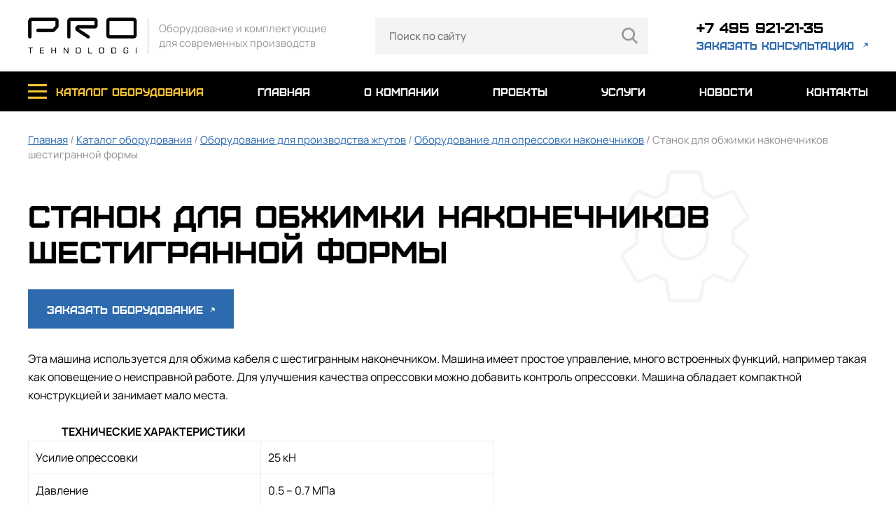

--- FILE ---
content_type: text/html
request_url: http://pro-tehnolodgi.ru/catalog/stanok_dlya_obzhimki_nakonechnikov_shestigrannoy_formy
body_size: 4885
content:

<html>
<head itemscope itemtype="http://schema.org/WPHeader">
<title itemprop="headline">Станок для обжимки наконечников шестигранной формы — купить в Москве | ООО ПРО-ТЕХНОЛОДЖИ</title>
<meta http-equiv="Content-Type" content="text/html; charset=windows-1251">
<link rel="canonical" href="http://pro-tehnolodgi.ru/catalog/stanok_dlya_obzhimki_nakonechnikov_shestigrannoy_formy" />
<meta name="keywords" itemprop="keywords" content="Станок для обжимки наконечников шестигранной формы"><meta name="description" itemprop="description" content="Станок для обжимки наконечников шестигранной формы купить в Москве. В компании ООО ПРО-ТЕХНОЛОДЖИ можно приобрести станок для обжимки наконечников шестигранной формы по наличию и под заказ. Возможна оптовая поставка. Поставка сопутствующих и расходных материалов."><meta property="og:title" content="Pro tehnolodgi" />
<meta property="og:description" content="Поставка оборудования для обработки проводов, кабелей, сборки жгутов и сопутствующих материалов. Подбор и обоснование наиболее экономически эффективных аналогов комплектующих и расходных материалов." />
<meta property="og:site_name" content="ООО «ПРО-ТЕХНОЛОДЖИ» - молодая, амбициозная команда, зарекомендовавшая себя как интегратор высокоточного оборудования в области обработки проводов, кабелей и сборки жгутов."/>
<meta property="og:url" content="https://pro-tehnolodgi.ru/" />
<meta property="og:image" content="https://pro-tehnolodgi.ru/themes/default/assets//themes/default/img/logo.png" />
<meta http-equiv="Content-Type" content="text/html; charset=UTF-8" />
<meta name="viewport" content="width=device-width, initial-scale=1, user-scalable=no">
<link rel="shortcut icon" href="/favicon.ico" type="image/x-icon">
<link rel="apple-touch-icon" href="/themes/proteh/favicon/favicon.ico">
<link rel="apple-touch-icon" sizes="72x72" href="/themes/proteh/favicon/72.png">
<link rel="apple-touch-icon" sizes="114x114" href="/themes/proteh/favicon/114.png">
<link rel="apple-touch-icon" sizes="120x120" href="/themes/proteh/favicon/120.png">
<link rel="apple-touch-icon" sizes="152x152" href="/themes/proteh/favicon/152.png">
<link rel="stylesheet" href="/themes/proteh/css/style.css">
<link rel="stylesheet" href="/themes/proteh/css/slick.css">
<link rel="stylesheet" href="/themes/proteh/css/font-awesome.min.css">
<link rel="stylesheet" href="/themes/proteh/css/jquery.fancybox.min.css">
<link rel="stylesheet" href="https://cdn.jsdelivr.net/npm/intl-tel-input@21.1.1/build/css/intlTelInput.css">
<meta name="yandex-verification" content="0f888f269e8648b7" />
<!-- Global site tag (gtag.js) - Google Analytics -->
<script async src="https://www.googletagmanager.com/gtag/js?id=G-HVXR14BJRF"></script>
<script>
window.dataLayer = window.dataLayer || [];
function gtag(){dataLayer.push(arguments);}
gtag('js', new Date());
gtag('config', 'G-HVXR14BJRF');
</script>
<link rel="preconnect" href="https://api.searchbooster.net" crossorigin />
<link rel="preconnect" href="https://cdn2.searchbooster.net" crossorigin />
<link rel="preconnect" href="https://api4.searchbooster.io" crossorigin />
<link rel="preconnect" href="https://cdn.searchbooster.io" crossorigin />
</head>
<body>
<nav class="mobile-menu">
	<div class="wrap">
		<div class="flex">
			<div class="logo">
				<a href="/">
					<img src="/themes/proteh/img/logo2.png">
				</a>
			</div>
			<a href="tel:+74959212135" class="phone"></a>
			<a class="close"></a>
		</div>
		<ul>
			<li>
				<a class="catalog-link">каталог оборудования <i class="fa fa-angle-down"></i></a>
				<ul>
	<li><a href="/catalog/rubric/-weller-tools-gmbh"> Weller Tools GmbH</a></li>
	<li><a href="/catalog/rubric/oborudovanie-dlya-proizvodstva-zhgutov">Оборудование для производства жгутов</a></li>
	<li><a href="/catalog/rubric/tehnologicheskoe-oborudovanie-dlya-poverhnostnogo-montazha-smt">Технологическое оборудование для поверхностного монтажа SMT</a></li>
	<li><a href="/catalog/rubric/oborudovanie-ultrazvukovoy-svarki">Оборудование ультразвуковой сварки</a></li>
	<li><a href="/catalog/rubric/ispytatelnoe-oborudovanie">Испытательное оборудование </a></li>
	<li><a href="/catalog/rubric/oborudovanie-dlya-namotki-staterov">Производство электродвигателей</a></li>
	<li><a href="/catalog/rubric/additivnye-tehnologii">Аддитивные технологии</a></li>
	<li><a href="/catalog/rubric/dopolnitelnoe-oborudovanie">Дополнительное оборудование</a></li>
	<li><a href="/catalog/rubric/komplektuyushchie">Комплектующие</a></li>
</ul>				
			</li>
			<li><a href="/">главная</a></li>
			<li><a href="/about">о компании</a></li>
			<li><a href="/projects">проекты</a></li>
			<li><a href="/services">услуги</a></li>
			<li><a href="/news">новости</a></li>
			<li><a href="/contacts">контакты</a></li>
		</ul>
	</div>
</nav>
<header class="header">
	<div class="wrap flex">
		<div class="logo">
			<a href="/">
				<img src="/themes/proteh/img/logo.png">
				<span>Оборудование и комплектующие <br/>для современных производств</span>
			</a>
		</div>
		<div class="search_block"><form name="csearchform" method="GET" action="/searchresult" id="search_form">
	<input type="text" placeholder="Поиск по сайту" id="search_inp" onclick="this.select()" name="srch">
	<button></button>
</form></div>		
		<div class="links">
			<a href="tel:+74959212135">+7 495 921-21-35</a>
			<a href="#" onClick="$('#popup1').fadeIn();">заказать консультацию</a>
		</div>
		<a class="menu-button"></a>
	</div>
</header>
<nav class="top-menu" id="menu">
	<div class="wrap">
		<ul class="flex">
			<li>
				<a href="/catalog" class="catalog-link">каталог оборудования</a>
				<div class="sub">
					<div class="wrap">
						<ul>
	<li><a href="/catalog/rubric/-weller-tools-gmbh"> Weller Tools GmbH</a></li>
	<li><a href="/catalog/rubric/oborudovanie-dlya-proizvodstva-zhgutov">Оборудование для производства жгутов</a></li>
	<li><a href="/catalog/rubric/tehnologicheskoe-oborudovanie-dlya-poverhnostnogo-montazha-smt">Технологическое оборудование для поверхностного монтажа SMT</a></li>
	<li><a href="/catalog/rubric/oborudovanie-ultrazvukovoy-svarki">Оборудование ультразвуковой сварки</a></li>
	<li><a href="/catalog/rubric/ispytatelnoe-oborudovanie">Испытательное оборудование </a></li>
	<li><a href="/catalog/rubric/oborudovanie-dlya-namotki-staterov">Производство электродвигателей</a></li>
	<li><a href="/catalog/rubric/additivnye-tehnologii">Аддитивные технологии</a></li>
	<li><a href="/catalog/rubric/dopolnitelnoe-oborudovanie">Дополнительное оборудование</a></li>
	<li><a href="/catalog/rubric/komplektuyushchie">Комплектующие</a></li>
</ul>						
					</div>
				</div>
			</li>
			<li><a href="/">главная</a></li>
			<li><a href="/about">о компании</a></li>
			<li><a href="/projects">проекты</a></li>
			<li><a href="/services">услуги</a></li>
			<li><a href="/news">новости</a></li>
			<li><a href="/contacts">контакты</a></li>
		</ul>
	</div>
</nav>
<!--<div class="catalog_list">
		<div class="container">
			<div class="breadcrumbs">
				<a href='/'>
					Главная
				</a>
                                                                   <img src="/themes/default/assets/img/breadcrumbs_arrow.png"> <span>Каталог оборудования </span>
                                                                   <img src="/themes/default/assets/img/breadcrumbs_arrow.png"> <span>Оборудование для производства жгутов </span>
                                                                   <img src="/themes/default/assets/img/breadcrumbs_arrow.png"> <span> Оборудование для опрессовки наконечников </span>
                                                                   <img src="/themes/default/assets/img/breadcrumbs_arrow.png"> <span>Станок для обжимки наконечников шестигранной формы </span>
                                                                 <span>Станок для обжимки наконечников шестигранной формы </span>
		</div>--><!-- --><!-- --><div class="text-page"  itemscope itemtype="http://schema.org/Product">
	<div class="wrap">
		<div class="navi">
			<a href="/">Главная</a> / <a href="/catalog">Каталог оборудования</a>
 / <a href="/catalog/rubric/99">Оборудование для производства жгутов</a> / <a href="/catalog/rubric/oborudovanie-dlya-opressovki-nakonechnikov"> Оборудование для опрессовки наконечников</a> / Станок для обжимки наконечников шестигранной формы		</div>
		<h1 itemprop="name">Станок для обжимки наконечников шестигранной формы</h1>
		<button  onClick="$('#popup3').fadeIn();" class="order_button">Заказать оборудование <span></span></button>
		<div class="text" itemprop="offers" itemscope itemtype="http://schema.org/Offer">
			<p><p>Эта машина используется для обжима кабеля с шестигранным наконечником. Машина имеет простое управление, много встроенных функций, например такая как оповещение о неисправной работе. Для улучшения качества опрессовки можно добавить контроль опрессовки. Машина обладает компактной конструкцией и занимает мало места.<br /><br /><strong>&nbsp; &nbsp; &nbsp; &nbsp; &nbsp; &nbsp; &nbsp; &nbsp; ТЕХНИЧЕСКИЕ ХАРАКТЕРИСТИКИ</strong></p>
<table border="1" cellspacing="0" cellpadding="0">
<tbody>
<tr>
<td valign="top" width="311">
<p>Усилие опрессовки</p>
</td>
<td valign="top" width="312">
<p>25 кН</p>
</td>
</tr>
<tr>
<td valign="top" width="311">
<p>Давление</p>
</td>
<td valign="top" width="312">
<p>0.5 &ndash; 0.7 МПа</p>
</td>
</tr>
<tr>
<td valign="top" width="311">
<p>Источник питания</p>
</td>
<td valign="top" width="312">
<p>220 В</p>
</td>
</tr>
<tr>
<td valign="top" width="311">
<p>Мощность</p>
</td>
<td valign="top" width="312">
<p>2000 Вт</p>
</td>
</tr>
<tr>
<td valign="top" width="311">
<p>Вес</p>
</td>
<td valign="top" width="312">
<p>240 кг</p>
</td>
</tr>
<tr>
<td valign="top" width="311">
<p>Габариты</p>
</td>
<td valign="top" width="312">
<p>520 х 640 х 1010 мм</p>
</td>
</tr>
</tbody>
</table> </p>
			<meta itemprop="priceCurrency" content="RUB">
			<link itemprop="availability" href="http://schema.org/InStock">
		</div>
		<div class="images flex catalog">
			<div class="image"><a href='/images/catalog/583/34222.jpg' data-fancybox="gallery"><img src="/images/catalog/583/34222.jpg" alt='Станок для обжимки наконечников шестигранной формы' itemprop="image"></a></div>
						 				<div class="image"><a href='/images/photogalery/1065/eeeee.jpg' data-fancybox="gallery"><img src="/images/photogalery/1065/eeeee.jpg" alt='Станок для обжимки наконечников шестигранной формы'></a></div>
			                                                      
					</div>
		<blockquote>
			<p>Чтобы заказать данную модель, можно позвонить нам:<br>Бесплатный номер:  <span>+7 495 921-21-35</span></p>
			Наличие на складе и сроки доставки предоставляем по запросу
		</blockquote>		
	</div>
</div>

<div class="popup" id="popup3">
	<div class="content">
		<a class="close"></a>
		<h2>Заказ оборудования</h2>
		<div class="top-text">
			Оперативно ответим на вашу заявку.
		</div>
		<form>
			<input type="text" placeholder="Оборудование" id="name3" value="Станок для обжимки наконечников шестигранной формы" readonly>
			<input type="text" id="phone3" onkeypress="return (event.charCode == 8 || event.charCode == 0 || event.charCode == 13) ? null : event.charCode >= 48 && event.charCode <= 57" placeholder="Телефон">
			<input type="text" placeholder="Email"  id="email3">
			<button class="button" id="catalog_send">Отправить<span></span></button>
			<div class="agree">
				<input type="checkbox" class="checkbox" id="agree" checked><label for="agree">Я согласен с <a href="/politika-konfidencialnosti">политикой конфиденциальности</a></label>
			</div>
		</form>
	</div>
</div><div class="page-form">
	<div class="wrap">
		<h2>Поможем подобрать оборудование</h2>
		<div class="top-text">
			Оперативно окажем вам помощь в выборе оборудования
		</div>
		<form enctype="multipart/form-data" method="POST">
			<div class="flex">
				<div class="fields">
					<input type="text" placeholder="Название организации" id="name">
					<input type="text" id="phone" onkeypress="return (event.charCode == 8 || event.charCode == 0 || event.charCode == 13) ? null : event.charCode >= 48 && event.charCode <= 57" placeholder="Телефон">
					<input type="text" placeholder="Email"  id="email">
				</div>
				<div class="field">
					<textarea placeholder="Ваш запрос"  id="text"></textarea>
					<div class="file">
						<a class="atach">Прикрепить файл (форматы .PDF .DOCX .XLSX Размер до 10 МБ)</a>
						<input type="file" id="file">
					</div>
				</div>
			</div>
			<button class="button" id="order_send">ПОДОБРАТЬ ОБОРУДОВАНИЕ <span></span></button>
			<div class="agree">
				<input type="checkbox" class="checkbox" id="agree" checked><label for="agree">Я согласен с <a href="/politika-konfidencialnosti">политикой конфиденциальности</a></label>
			</div>
		</form>
	</div>
</div>
<footer class="footer">
	<div class="wrap flex">
		<ul>
			<li><a href="/catalog">каталог оборудования</a></li>
			<li><a href="/about">о компании</a></li>
			<li><a href="/projects">проекты</a></li>
			<li><a href="/services">услуги</a></li>
			<li><a href="/news">новости</a></li>
			<li><a href="/contacts">контакты</a></li>
		</ul>
		<ul>
			<ul>
	<li><a href="/catalog/rubric/-weller-tools-gmbh"> Weller Tools GmbH</a></li>
	<li><a href="/catalog/rubric/oborudovanie-dlya-proizvodstva-zhgutov">Оборудование для производства жгутов</a></li>
	<li><a href="/catalog/rubric/tehnologicheskoe-oborudovanie-dlya-poverhnostnogo-montazha-smt">Технологическое оборудование для поверхностного монтажа SMT</a></li>
	<li><a href="/catalog/rubric/oborudovanie-ultrazvukovoy-svarki">Оборудование ультразвуковой сварки</a></li>
	<li><a href="/catalog/rubric/ispytatelnoe-oborudovanie">Испытательное оборудование </a></li>
	<li><a href="/catalog/rubric/oborudovanie-dlya-namotki-staterov">Производство электродвигателей</a></li>
	<li><a href="/catalog/rubric/additivnye-tehnologii">Аддитивные технологии</a></li>
	<li><a href="/catalog/rubric/dopolnitelnoe-oborudovanie">Дополнительное оборудование</a></li>
	<li><a href="/catalog/rubric/komplektuyushchie">Комплектующие</a></li>
</ul>
		</ul>
		<div class="contacts">
			<a href="tel:+74959212135" class="phone">+7 495 921-21-35</a>
			<a href="#" class="consult"  onClick="$('#popup1').fadeIn();">заказать консультацию</a>
			<a href="mailto:info@pro-tehnolodgi.ru" class="mail">info@pro-tehnolodgi.ru</a>
			<a href="/politika-konfidencialnosti" class="rules">Политика конфиденциальности</a>
			<div class="copy">
				2024 Все права защищены
			</div>
		</div>
	</div>
</footer>
<div class="popup" id="popup1">
	<div class="content">
		<a class="close"></a>
		<h2>заказать консультацию</h2>
		<div class="top-text">
			Оперативно поможем в выборе оборудования и комплектующих.
		</div>
		<form>
			<input type="text" placeholder="Название организации" id="name2">
			<input type="text" id="phone2" onkeypress="return (event.charCode == 8 || event.charCode == 0 || event.charCode == 13) ? null : event.charCode >= 48 && event.charCode <= 57" placeholder="Телефон">
			<input type="text" placeholder="Email"  id="email2">
			<button class="button" id="consult_send">Отправить<span></span></button>
			<div class="agree">
				<input type="checkbox" class="checkbox" id="agree" checked><label for="agree">Я согласен с <a href="/politika-konfidencialnosti">политикой конфиденциальности</a></label>
			</div>
		</form>
	</div>
</div>

<div class="popup" id="popup2">
	<div class="content">
		<a class="close"></a>
		<h2>заявка принята</h2>
		<div class="top-text mb">
			Свяжемся с Вами в ближайшее время
		</div>
	</div>
</div>

<div id="load"></div>
<script src="/themes/proteh/js/jquery-3.4.1.min.js"  type="text/javascript"></script>
<script src="/themes/proteh/js/slick.min.js"  type="text/javascript"></script>
<script src="/themes/proteh/js/common.js"  type="text/javascript"></script>
<script src="https://cdn.jsdelivr.net/npm/intl-tel-input@21.1.1/build/js/intlTelInput.min.js"></script>
<script src="/themes/proteh/js/jquery.sticky.js"  type="text/javascript"></script>
<script src="/themes/proteh/js/jquery.fancybox.min.js"></script>
<script>
if ($("#phone").length > 0) {
  const input = document.querySelector("#phone");
  window.intlTelInput(input, {
	utilsScript: "https://cdn.jsdelivr.net/npm/intl-tel-input@21.1.1/build/js/utils.js",
  });
}
if ($("#phone2").length > 0) {
  const input2 = document.querySelector("#phone2");
  window.intlTelInput(input2, {
	utilsScript: "https://cdn.jsdelivr.net/npm/intl-tel-input@21.1.1/build/js/utils.js",
  });
}
if ($("#phone3").length > 0) {
  const input3 = document.querySelector("#phone3");
  window.intlTelInput(input3, {
	utilsScript: "https://cdn.jsdelivr.net/npm/intl-tel-input@21.1.1/build/js/utils.js",
  });
}
</script>
<script data-skip-moving="true">
var sbScript=document.createElement('script');sbScript.src='https://cdn2.searchbooster.net/scripts/widget/cf61f2e0-7a69-4d50-aee3-c5d6ec810a67/main.js';sbScript.setAttribute("data-sb-init-script", 1);sbScript.async=true;document.body.appendChild(sbScript);
</script>
<!-- Yandex.Metrika counter --> <script type="text/javascript" > (function(m,e,t,r,i,k,a){m[i]=m[i]||function(){(m[i].a=m[i].a||[]).push(arguments)}; m[i].l=1*new Date(); for (var j = 0; j < document.scripts.length; j++) {if (document.scripts[j].src === r) { return; }} k=e.createElement(t),a=e.getElementsByTagName(t)[0],k.async=1,k.src=r,a.parentNode.insertBefore(k,a)}) (window, document, "script", "https://mc.yandex.ru/metrika/tag.js", "ym"); ym(83177005, "init", { clickmap:true, trackLinks:true, accurateTrackBounce:true, webvisor:true }); </script> <noscript><div><img src="https://mc.yandex.ru/watch/83177005" style="position:absolute; left:-9999px;" alt="" /></div></noscript> <!-- /Yandex.Metrika counter --></body>
</html>

--- FILE ---
content_type: text/css; charset=utf-8
request_url: https://cdn.jsdelivr.net/npm/intl-tel-input@21.1.1/build/css/intlTelInput.css
body_size: 3181
content:
:root {
  --iti-hover-color: rgba(0, 0, 0, 0.05);
  --iti-text-gray: #999;
  --iti-border-gray: #ccc;
  --iti-spacer-horizontal: 8px;
  --iti-flag-height: 15px;
  --iti-flag-width: 20px;
  --iti-border-width: 1px;
  --iti-arrow-height: 4px;
  --iti-arrow-width: 6px;
  --iti-triangle-border: calc(var(--iti-arrow-width) / 2);
  --iti-arrow-padding: 6px;
  --iti-arrow-color: #555;
  --iti-input-padding: 6px;
  --iti-right-hand-selected-country-padding: calc(var(--iti-spacer-horizontal) + var(--iti-spacer-horizontal) + var(--iti-flag-width));
  --iti-selected-country-arrow-padding: calc(var(--iti-arrow-padding) + var(--iti-arrow-padding) + var(--iti-flag-width) + var(--iti-spacer-horizontal) + var(--iti-arrow-width) + var(--iti-input-padding));
  --iti-path-flags-1x: url("../img/flags.png?1");
  --iti-path-flags-2x: url("../img/flags@2x.png?1");
  --iti-path-globe-1x: url("../img/globe.png");
  --iti-path-globe-2x: url("../img/globe@2x.png");
  --iti-flag-sprite-width: 5762px;
  --iti-flag-sprite-height: 15px;
  --iti-mobile-popup-margin: 30px;
}

.iti {
  position: relative;
  display: inline-block;
}
.iti * {
  box-sizing: border-box;
}
.iti__hide {
  display: none;
}
.iti__v-hide {
  visibility: hidden;
}
.iti__a11y-text {
  width: 1px;
  height: 1px;
  clip: rect(1px, 1px, 1px, 1px);
  overflow: hidden;
  position: absolute;
}
.iti input.iti__tel-input,
.iti input.iti__tel-input[type=text],
.iti input.iti__tel-input[type=tel] {
  position: relative;
  z-index: 0;
  margin-top: 0 !important;
  margin-bottom: 0 !important;
  padding-right: var(--iti-right-hand-selected-country-padding);
  margin-right: 0;
}
.iti__country-container {
  position: absolute;
  top: 0;
  bottom: 0;
  right: 0;
  padding: var(--iti-border-width);
}
.iti__selected-country {
  z-index: 1;
  position: relative;
  display: flex;
  align-items: center;
  height: 100%;
  padding: 0 var(--iti-arrow-padding) 0 var(--iti-spacer-horizontal);
  background: none;
  border: 0;
  margin: 0;
  font-size: inherit;
  color: inherit;
  border-radius: 0;
  font-weight: inherit;
  line-height: inherit;
  text-decoration: none;
}
.iti__arrow {
  margin-left: var(--iti-arrow-padding);
  width: 0;
  height: 0;
  border-left: var(--iti-triangle-border) solid transparent;
  border-right: var(--iti-triangle-border) solid transparent;
  border-top: var(--iti-arrow-height) solid var(--iti-arrow-color);
}
[dir=rtl] .iti__arrow {
  margin-right: var(--iti-arrow-padding);
  margin-left: 0;
}
.iti__arrow--up {
  border-top: none;
  border-bottom: var(--iti-arrow-height) solid var(--iti-arrow-color);
}
.iti__dropdown-content {
  border-radius: 3px;
  background-color: white;
}
.iti--inline-dropdown .iti__dropdown-content {
  position: absolute;
  z-index: 2;
  margin-top: 3px;
  margin-left: calc(var(--iti-border-width) * -1);
  border: var(--iti-border-width) solid var(--iti-border-gray);
  box-shadow: 1px 1px 4px rgba(0, 0, 0, 0.2);
}
.iti__dropdown-content--dropup {
  bottom: 100%;
  margin-bottom: 3px;
}
.iti__search-input {
  width: 100%;
  border-width: 0;
  border-radius: 3px;
  padding: 9px 12px;
}
.iti__search-input + .iti__country-list {
  border-top: 1px solid var(--iti-border-gray);
}
.iti__country-list {
  list-style: none;
  padding: 0;
  margin: 0;
  overflow-y: scroll;
  -webkit-overflow-scrolling: touch;
}
.iti--inline-dropdown .iti__country-list {
  max-height: 185px;
}
.iti--flexible-dropdown-width .iti__country-list {
  white-space: nowrap;
}
@media (max-width: 500px) {
  .iti--flexible-dropdown-width .iti__country-list {
    white-space: normal;
  }
}
.iti__flag-box {
  display: inline-block;
  width: var(--iti-flag-width);
}
.iti__divider {
  padding-bottom: 5px;
  margin-bottom: 5px;
  border-bottom: var(--iti-border-width) solid var(--iti-border-gray);
}
.iti__country {
  display: flex;
  align-items: center;
  padding: 8px var(--iti-spacer-horizontal);
  outline: none;
}
.iti__dial-code {
  color: var(--iti-text-gray);
}
.iti__country.iti__highlight {
  background-color: var(--iti-hover-color);
}
.iti__flag-box, .iti__country-name {
  margin-right: var(--iti-spacer-horizontal);
}
[dir=rtl] .iti__flag-box, [dir=rtl] .iti__country-name {
  margin-right: 0;
  margin-left: var(--iti-spacer-horizontal);
}
.iti--allow-dropdown input.iti__tel-input,
.iti--allow-dropdown input.iti__tel-input[type=text],
.iti--allow-dropdown input.iti__tel-input[type=tel], .iti--show-selected-dial-code input.iti__tel-input,
.iti--show-selected-dial-code input.iti__tel-input[type=text],
.iti--show-selected-dial-code input.iti__tel-input[type=tel] {
  padding-right: var(--iti-input-padding);
  padding-left: var(--iti-selected-country-arrow-padding);
  margin-left: 0;
}
[dir=rtl] .iti--allow-dropdown input.iti__tel-input,
[dir=rtl] .iti--allow-dropdown input.iti__tel-input[type=text],
[dir=rtl] .iti--allow-dropdown input.iti__tel-input[type=tel], [dir=rtl] .iti--show-selected-dial-code input.iti__tel-input,
[dir=rtl] .iti--show-selected-dial-code input.iti__tel-input[type=text],
[dir=rtl] .iti--show-selected-dial-code input.iti__tel-input[type=tel] {
  padding-right: var(--iti-selected-country-arrow-padding);
  padding-left: var(--iti-input-padding);
  margin-right: 0;
}
.iti--allow-dropdown .iti__country-container, .iti--show-selected-dial-code .iti__country-container {
  right: auto;
  left: 0;
}
[dir=rtl] .iti--allow-dropdown .iti__country-container, [dir=rtl] .iti--show-selected-dial-code .iti__country-container {
  right: 0;
  left: auto;
}
.iti--allow-dropdown .iti__country-container:hover, .iti--allow-dropdown .iti__country-container:hover button {
  cursor: pointer;
}
.iti--allow-dropdown .iti__country-container:hover .iti__selected-country {
  background-color: var(--iti-hover-color);
}
.iti--allow-dropdown .iti__country-container:has(+ input[disabled]):hover,
.iti--allow-dropdown .iti__country-container:has(+ input[readonly]):hover {
  cursor: default;
}
.iti--allow-dropdown .iti__country-container:has(+ input[disabled]):hover .iti__selected-country,
.iti--allow-dropdown .iti__country-container:has(+ input[readonly]):hover .iti__selected-country {
  background-color: transparent;
}
.iti--show-selected-dial-code .iti__selected-country {
  background-color: var(--iti-hover-color);
}
.iti--show-selected-dial-code.iti--show-flags .iti__selected-dial-code {
  margin-left: var(--iti-arrow-padding);
}
[dir=rtl] .iti--show-selected-dial-code.iti--show-flags .iti__selected-dial-code {
  margin-left: 0;
  margin-right: var(--iti-arrow-padding);
}
.iti--container {
  position: fixed;
  top: -1000px;
  left: -1000px;
  z-index: 1060;
  padding: var(--iti-border-width);
}
.iti--container:hover {
  cursor: pointer;
}

.iti--fullscreen-popup.iti--container {
  background-color: rgba(0, 0, 0, 0.5);
  top: 0;
  bottom: 0;
  left: 0;
  right: 0;
  position: fixed;
  padding: var(--iti-mobile-popup-margin);
  display: flex;
  flex-direction: column;
  justify-content: center;
}
.iti--fullscreen-popup.iti--container.iti--country-search {
  justify-content: flex-start;
}
.iti--fullscreen-popup .iti__dropdown-content {
  display: flex;
  flex-direction: column;
  max-height: 100%;
  position: relative;
}
.iti--fullscreen-popup .iti__country {
  padding: 10px 10px;
  line-height: 1.5em;
}

.iti__flag {
  --iti-flag-offset: 0px;
  --iti-flag-width: 20px;
  --iti-flag-height: 14px;
  height: var(--iti-flag-height);
  width: var(--iti-flag-width);
  box-shadow: 0px 0px 1px 0px #888;
  background-image: var(--iti-path-flags-1x);
  background-repeat: no-repeat;
  background-position: var(--iti-flag-offset) 0;
  background-size: var(--iti-flag-sprite-width) var(--iti-flag-sprite-height);
}

.iti__np {
  --iti-flag-width: 13px;
}

.iti__va, .iti__ch {
  --iti-flag-width: 15px;
}

.iti__ne, .iti__be {
  --iti-flag-width: 18px;
}

.iti__mc {
  --iti-flag-width: 19px;
}

.iti__zw, .iti__ws, .iti__vg, .iti__uz, .iti__uk, .iti__tv, .iti__to, .iti__tl, .iti__tk, .iti__tj, .iti__tc, .iti__ta, .iti__su, .iti__st, .iti__ss, .iti__si, .iti__sh, .iti__sd, .iti__sc, .iti__sb, .iti__ps, .iti__pn, .iti__ph, .iti__om, .iti__nz, .iti__nu, .iti__nr, .iti__ng, .iti__nf, .iti__nc, .iti__my, .iti__ms, .iti__mp, .iti__mn, .iti__mk, .iti__me, .iti__md, .iti__ly, .iti__lv, .iti__lk, .iti__lc, .iti__kz, .iti__ky, .iti__kw, .iti__kp, .iti__ki, .iti__jo, .iti__jm, .iti__io, .iti__im, .iti__ie, .iti__hu, .iti__hr, .iti__hn, .iti__hm, .iti__gw, .iti__gs, .iti__gi, .iti__gb, .iti__fk, .iti__fj, .iti__et, .iti__er, .iti__eh, .iti__dm, .iti__dg, .iti__cx, .iti__cu, .iti__ck, .iti__cc, .iti__ca, .iti__by, .iti__bs, .iti__bn, .iti__bm, .iti__ba, .iti__az, .iti__au, .iti__as, .iti__am, .iti__ai, .iti__ae, .iti__ac {
  --iti-flag-height: 10px;
}

.iti__us, .iti__um, .iti__py, .iti__mh, .iti__lr, .iti__gu, .iti__fm {
  --iti-flag-height: 11px;
}

.iti__vu, .iti__tt, .iti__sv, .iti__ni, .iti__mx, .iti__lu, .iti__lt, .iti__li, .iti__km, .iti__kg, .iti__je, .iti__ir, .iti__ht, .iti__gy, .iti__gd, .iti__fi, .iti__de, .iti__cv, .iti__cr, .iti__cq, .iti__bz, .iti__bi, .iti__bh, .iti__bg, .iti__bd {
  --iti-flag-height: 12px;
}

.iti__tg, .iti__se, .iti__pw, .iti__pl, .iti__kh, .iti__gt, .iti__ee, .iti__ax, .iti__ar {
  --iti-flag-height: 13px;
}

.iti__xk, .iti__va, .iti__sm, .iti__sj, .iti__pg, .iti__np, .iti__no, .iti__ne, .iti__mc, .iti__is, .iti__il, .iti__ga, .iti__fo, .iti__dk, .iti__ch, .iti__cd, .iti__bv, .iti__be, .iti__al {
  --iti-flag-height: 15px;
}

.iti__qa {
  --iti-flag-height: 8px;
}

.iti__ac {
  --iti-flag-offset: 0px;
}

.iti__ad {
  --iti-flag-offset: -22px;
}

.iti__ae {
  --iti-flag-offset: -44px;
}

.iti__af {
  --iti-flag-offset: -66px;
}

.iti__ag {
  --iti-flag-offset: -88px;
}

.iti__ai {
  --iti-flag-offset: -110px;
}

.iti__al {
  --iti-flag-offset: -132px;
}

.iti__am {
  --iti-flag-offset: -154px;
}

.iti__ao {
  --iti-flag-offset: -176px;
}

.iti__aq {
  --iti-flag-offset: -198px;
}

.iti__ar {
  --iti-flag-offset: -220px;
}

.iti__as {
  --iti-flag-offset: -242px;
}

.iti__at {
  --iti-flag-offset: -264px;
}

.iti__au {
  --iti-flag-offset: -286px;
}

.iti__aw {
  --iti-flag-offset: -308px;
}

.iti__ax {
  --iti-flag-offset: -330px;
}

.iti__az {
  --iti-flag-offset: -352px;
}

.iti__ba {
  --iti-flag-offset: -374px;
}

.iti__bb {
  --iti-flag-offset: -396px;
}

.iti__bd {
  --iti-flag-offset: -418px;
}

.iti__be {
  --iti-flag-offset: -440px;
}

.iti__bf {
  --iti-flag-offset: -460px;
}

.iti__bg {
  --iti-flag-offset: -482px;
}

.iti__bh {
  --iti-flag-offset: -504px;
}

.iti__bi {
  --iti-flag-offset: -526px;
}

.iti__bj {
  --iti-flag-offset: -548px;
}

.iti__bl {
  --iti-flag-offset: -570px;
}

.iti__bm {
  --iti-flag-offset: -592px;
}

.iti__bn {
  --iti-flag-offset: -614px;
}

.iti__bo {
  --iti-flag-offset: -636px;
}

.iti__bq {
  --iti-flag-offset: -658px;
}

.iti__br {
  --iti-flag-offset: -680px;
}

.iti__bs {
  --iti-flag-offset: -702px;
}

.iti__bt {
  --iti-flag-offset: -724px;
}

.iti__bv {
  --iti-flag-offset: -746px;
}

.iti__bw {
  --iti-flag-offset: -768px;
}

.iti__by {
  --iti-flag-offset: -790px;
}

.iti__bz {
  --iti-flag-offset: -812px;
}

.iti__ca {
  --iti-flag-offset: -834px;
}

.iti__cc {
  --iti-flag-offset: -856px;
}

.iti__cd {
  --iti-flag-offset: -878px;
}

.iti__cf {
  --iti-flag-offset: -900px;
}

.iti__cg {
  --iti-flag-offset: -922px;
}

.iti__ch {
  --iti-flag-offset: -944px;
}

.iti__ci {
  --iti-flag-offset: -961px;
}

.iti__ck {
  --iti-flag-offset: -983px;
}

.iti__cl {
  --iti-flag-offset: -1005px;
}

.iti__cm {
  --iti-flag-offset: -1027px;
}

.iti__cn {
  --iti-flag-offset: -1049px;
}

.iti__co {
  --iti-flag-offset: -1071px;
}

.iti__cp {
  --iti-flag-offset: -1093px;
}

.iti__cq {
  --iti-flag-offset: -1115px;
}

.iti__cr {
  --iti-flag-offset: -1137px;
}

.iti__cu {
  --iti-flag-offset: -1159px;
}

.iti__cv {
  --iti-flag-offset: -1181px;
}

.iti__cw {
  --iti-flag-offset: -1203px;
}

.iti__cx {
  --iti-flag-offset: -1225px;
}

.iti__cy {
  --iti-flag-offset: -1247px;
}

.iti__cz {
  --iti-flag-offset: -1269px;
}

.iti__de {
  --iti-flag-offset: -1291px;
}

.iti__dg {
  --iti-flag-offset: -1313px;
}

.iti__dj {
  --iti-flag-offset: -1335px;
}

.iti__dk {
  --iti-flag-offset: -1357px;
}

.iti__dm {
  --iti-flag-offset: -1379px;
}

.iti__do {
  --iti-flag-offset: -1401px;
}

.iti__dz {
  --iti-flag-offset: -1423px;
}

.iti__ea {
  --iti-flag-offset: -1445px;
}

.iti__ec {
  --iti-flag-offset: -1467px;
}

.iti__ee {
  --iti-flag-offset: -1489px;
}

.iti__eg {
  --iti-flag-offset: -1511px;
}

.iti__eh {
  --iti-flag-offset: -1533px;
}

.iti__er {
  --iti-flag-offset: -1555px;
}

.iti__es {
  --iti-flag-offset: -1577px;
}

.iti__et {
  --iti-flag-offset: -1599px;
}

.iti__eu {
  --iti-flag-offset: -1621px;
}

.iti__ez {
  --iti-flag-offset: -1643px;
}

.iti__fi {
  --iti-flag-offset: -1665px;
}

.iti__fj {
  --iti-flag-offset: -1687px;
}

.iti__fk {
  --iti-flag-offset: -1709px;
}

.iti__fm {
  --iti-flag-offset: -1731px;
}

.iti__fo {
  --iti-flag-offset: -1753px;
}

.iti__fr {
  --iti-flag-offset: -1775px;
}

.iti__fx {
  --iti-flag-offset: -1797px;
}

.iti__ga {
  --iti-flag-offset: -1819px;
}

.iti__gb {
  --iti-flag-offset: -1841px;
}

.iti__gd {
  --iti-flag-offset: -1863px;
}

.iti__ge {
  --iti-flag-offset: -1885px;
}

.iti__gf {
  --iti-flag-offset: -1907px;
}

.iti__gg {
  --iti-flag-offset: -1929px;
}

.iti__gh {
  --iti-flag-offset: -1951px;
}

.iti__gi {
  --iti-flag-offset: -1973px;
}

.iti__gl {
  --iti-flag-offset: -1995px;
}

.iti__gm {
  --iti-flag-offset: -2017px;
}

.iti__gn {
  --iti-flag-offset: -2039px;
}

.iti__gp {
  --iti-flag-offset: -2061px;
}

.iti__gq {
  --iti-flag-offset: -2083px;
}

.iti__gr {
  --iti-flag-offset: -2105px;
}

.iti__gs {
  --iti-flag-offset: -2127px;
}

.iti__gt {
  --iti-flag-offset: -2149px;
}

.iti__gu {
  --iti-flag-offset: -2171px;
}

.iti__gw {
  --iti-flag-offset: -2193px;
}

.iti__gy {
  --iti-flag-offset: -2215px;
}

.iti__hk {
  --iti-flag-offset: -2237px;
}

.iti__hm {
  --iti-flag-offset: -2259px;
}

.iti__hn {
  --iti-flag-offset: -2281px;
}

.iti__hr {
  --iti-flag-offset: -2303px;
}

.iti__ht {
  --iti-flag-offset: -2325px;
}

.iti__hu {
  --iti-flag-offset: -2347px;
}

.iti__ic {
  --iti-flag-offset: -2369px;
}

.iti__id {
  --iti-flag-offset: -2391px;
}

.iti__ie {
  --iti-flag-offset: -2413px;
}

.iti__il {
  --iti-flag-offset: -2435px;
}

.iti__im {
  --iti-flag-offset: -2457px;
}

.iti__in {
  --iti-flag-offset: -2479px;
}

.iti__io {
  --iti-flag-offset: -2501px;
}

.iti__iq {
  --iti-flag-offset: -2523px;
}

.iti__ir {
  --iti-flag-offset: -2545px;
}

.iti__is {
  --iti-flag-offset: -2567px;
}

.iti__it {
  --iti-flag-offset: -2589px;
}

.iti__je {
  --iti-flag-offset: -2611px;
}

.iti__jm {
  --iti-flag-offset: -2633px;
}

.iti__jo {
  --iti-flag-offset: -2655px;
}

.iti__jp {
  --iti-flag-offset: -2677px;
}

.iti__ke {
  --iti-flag-offset: -2699px;
}

.iti__kg {
  --iti-flag-offset: -2721px;
}

.iti__kh {
  --iti-flag-offset: -2743px;
}

.iti__ki {
  --iti-flag-offset: -2765px;
}

.iti__km {
  --iti-flag-offset: -2787px;
}

.iti__kn {
  --iti-flag-offset: -2809px;
}

.iti__kp {
  --iti-flag-offset: -2831px;
}

.iti__kr {
  --iti-flag-offset: -2853px;
}

.iti__kw {
  --iti-flag-offset: -2875px;
}

.iti__ky {
  --iti-flag-offset: -2897px;
}

.iti__kz {
  --iti-flag-offset: -2919px;
}

.iti__la {
  --iti-flag-offset: -2941px;
}

.iti__lb {
  --iti-flag-offset: -2963px;
}

.iti__lc {
  --iti-flag-offset: -2985px;
}

.iti__li {
  --iti-flag-offset: -3007px;
}

.iti__lk {
  --iti-flag-offset: -3029px;
}

.iti__lr {
  --iti-flag-offset: -3051px;
}

.iti__ls {
  --iti-flag-offset: -3073px;
}

.iti__lt {
  --iti-flag-offset: -3095px;
}

.iti__lu {
  --iti-flag-offset: -3117px;
}

.iti__lv {
  --iti-flag-offset: -3139px;
}

.iti__ly {
  --iti-flag-offset: -3161px;
}

.iti__ma {
  --iti-flag-offset: -3183px;
}

.iti__mc {
  --iti-flag-offset: -3205px;
}

.iti__md {
  --iti-flag-offset: -3226px;
}

.iti__me {
  --iti-flag-offset: -3248px;
}

.iti__mf {
  --iti-flag-offset: -3270px;
}

.iti__mg {
  --iti-flag-offset: -3292px;
}

.iti__mh {
  --iti-flag-offset: -3314px;
}

.iti__mk {
  --iti-flag-offset: -3336px;
}

.iti__ml {
  --iti-flag-offset: -3358px;
}

.iti__mm {
  --iti-flag-offset: -3380px;
}

.iti__mn {
  --iti-flag-offset: -3402px;
}

.iti__mo {
  --iti-flag-offset: -3424px;
}

.iti__mp {
  --iti-flag-offset: -3446px;
}

.iti__mq {
  --iti-flag-offset: -3468px;
}

.iti__mr {
  --iti-flag-offset: -3490px;
}

.iti__ms {
  --iti-flag-offset: -3512px;
}

.iti__mt {
  --iti-flag-offset: -3534px;
}

.iti__mu {
  --iti-flag-offset: -3556px;
}

.iti__mv {
  --iti-flag-offset: -3578px;
}

.iti__mw {
  --iti-flag-offset: -3600px;
}

.iti__mx {
  --iti-flag-offset: -3622px;
}

.iti__my {
  --iti-flag-offset: -3644px;
}

.iti__mz {
  --iti-flag-offset: -3666px;
}

.iti__na {
  --iti-flag-offset: -3688px;
}

.iti__nc {
  --iti-flag-offset: -3710px;
}

.iti__ne {
  --iti-flag-offset: -3732px;
}

.iti__nf {
  --iti-flag-offset: -3752px;
}

.iti__ng {
  --iti-flag-offset: -3774px;
}

.iti__ni {
  --iti-flag-offset: -3796px;
}

.iti__nl {
  --iti-flag-offset: -3818px;
}

.iti__no {
  --iti-flag-offset: -3840px;
}

.iti__np {
  --iti-flag-offset: -3862px;
}

.iti__nr {
  --iti-flag-offset: -3877px;
}

.iti__nu {
  --iti-flag-offset: -3899px;
}

.iti__nz {
  --iti-flag-offset: -3921px;
}

.iti__om {
  --iti-flag-offset: -3943px;
}

.iti__pa {
  --iti-flag-offset: -3965px;
}

.iti__pe {
  --iti-flag-offset: -3987px;
}

.iti__pf {
  --iti-flag-offset: -4009px;
}

.iti__pg {
  --iti-flag-offset: -4031px;
}

.iti__ph {
  --iti-flag-offset: -4053px;
}

.iti__pk {
  --iti-flag-offset: -4075px;
}

.iti__pl {
  --iti-flag-offset: -4097px;
}

.iti__pm {
  --iti-flag-offset: -4119px;
}

.iti__pn {
  --iti-flag-offset: -4141px;
}

.iti__pr {
  --iti-flag-offset: -4163px;
}

.iti__ps {
  --iti-flag-offset: -4185px;
}

.iti__pt {
  --iti-flag-offset: -4207px;
}

.iti__pw {
  --iti-flag-offset: -4229px;
}

.iti__py {
  --iti-flag-offset: -4251px;
}

.iti__qa {
  --iti-flag-offset: -4273px;
}

.iti__re {
  --iti-flag-offset: -4295px;
}

.iti__ro {
  --iti-flag-offset: -4317px;
}

.iti__rs {
  --iti-flag-offset: -4339px;
}

.iti__ru {
  --iti-flag-offset: -4361px;
}

.iti__rw {
  --iti-flag-offset: -4383px;
}

.iti__sa {
  --iti-flag-offset: -4405px;
}

.iti__sb {
  --iti-flag-offset: -4427px;
}

.iti__sc {
  --iti-flag-offset: -4449px;
}

.iti__sd {
  --iti-flag-offset: -4471px;
}

.iti__se {
  --iti-flag-offset: -4493px;
}

.iti__sg {
  --iti-flag-offset: -4515px;
}

.iti__sh {
  --iti-flag-offset: -4537px;
}

.iti__si {
  --iti-flag-offset: -4559px;
}

.iti__sj {
  --iti-flag-offset: -4581px;
}

.iti__sk {
  --iti-flag-offset: -4603px;
}

.iti__sl {
  --iti-flag-offset: -4625px;
}

.iti__sm {
  --iti-flag-offset: -4647px;
}

.iti__sn {
  --iti-flag-offset: -4669px;
}

.iti__so {
  --iti-flag-offset: -4691px;
}

.iti__sr {
  --iti-flag-offset: -4713px;
}

.iti__ss {
  --iti-flag-offset: -4735px;
}

.iti__st {
  --iti-flag-offset: -4757px;
}

.iti__su {
  --iti-flag-offset: -4779px;
}

.iti__sv {
  --iti-flag-offset: -4801px;
}

.iti__sx {
  --iti-flag-offset: -4823px;
}

.iti__sy {
  --iti-flag-offset: -4845px;
}

.iti__sz {
  --iti-flag-offset: -4867px;
}

.iti__ta {
  --iti-flag-offset: -4889px;
}

.iti__tc {
  --iti-flag-offset: -4911px;
}

.iti__td {
  --iti-flag-offset: -4933px;
}

.iti__tf {
  --iti-flag-offset: -4955px;
}

.iti__tg {
  --iti-flag-offset: -4977px;
}

.iti__th {
  --iti-flag-offset: -4999px;
}

.iti__tj {
  --iti-flag-offset: -5021px;
}

.iti__tk {
  --iti-flag-offset: -5043px;
}

.iti__tl {
  --iti-flag-offset: -5065px;
}

.iti__tm {
  --iti-flag-offset: -5087px;
}

.iti__tn {
  --iti-flag-offset: -5109px;
}

.iti__to {
  --iti-flag-offset: -5131px;
}

.iti__tr {
  --iti-flag-offset: -5153px;
}

.iti__tt {
  --iti-flag-offset: -5175px;
}

.iti__tv {
  --iti-flag-offset: -5197px;
}

.iti__tw {
  --iti-flag-offset: -5219px;
}

.iti__tz {
  --iti-flag-offset: -5241px;
}

.iti__ua {
  --iti-flag-offset: -5263px;
}

.iti__ug {
  --iti-flag-offset: -5285px;
}

.iti__uk {
  --iti-flag-offset: -5307px;
}

.iti__um {
  --iti-flag-offset: -5329px;
}

.iti__un {
  --iti-flag-offset: -5351px;
}

.iti__us {
  --iti-flag-offset: -5373px;
}

.iti__uy {
  --iti-flag-offset: -5395px;
}

.iti__uz {
  --iti-flag-offset: -5417px;
}

.iti__va {
  --iti-flag-offset: -5439px;
}

.iti__vc {
  --iti-flag-offset: -5456px;
}

.iti__ve {
  --iti-flag-offset: -5478px;
}

.iti__vg {
  --iti-flag-offset: -5500px;
}

.iti__vi {
  --iti-flag-offset: -5522px;
}

.iti__vn {
  --iti-flag-offset: -5544px;
}

.iti__vu {
  --iti-flag-offset: -5566px;
}

.iti__wf {
  --iti-flag-offset: -5588px;
}

.iti__ws {
  --iti-flag-offset: -5610px;
}

.iti__xk {
  --iti-flag-offset: -5632px;
}

.iti__ye {
  --iti-flag-offset: -5654px;
}

.iti__yt {
  --iti-flag-offset: -5676px;
}

.iti__za {
  --iti-flag-offset: -5698px;
}

.iti__zm {
  --iti-flag-offset: -5720px;
}

.iti__zw {
  --iti-flag-offset: -5742px;
}

.iti__globe {
  background-image: var(--iti-path-globe-1x);
  background-size: contain;
  background-position: right;
  box-shadow: none;
  height: 19px;
}

@media (min-resolution: 2x) {
  .iti__globe {
    background-image: var(--iti-path-globe-2x);
  }
  .iti__flag {
    background-image: var(--iti-path-flags-2x);
  }
}